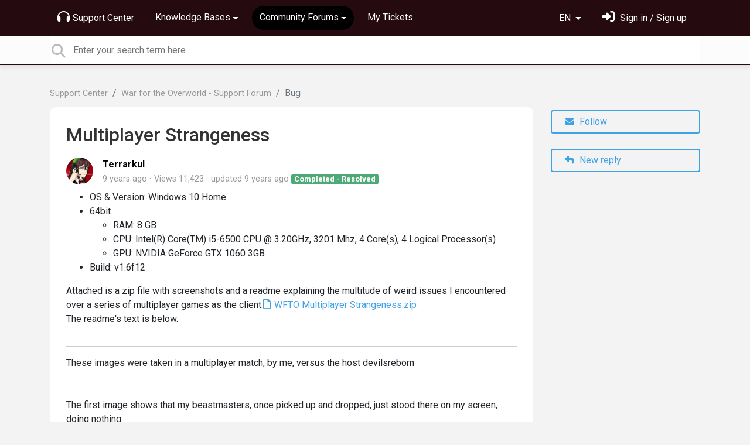

--- FILE ---
content_type: text/html; charset=utf-8
request_url: https://support.brightrockgames.com/communities/1/topics/2132-multiplayer-strangeness
body_size: 8134
content:
<!doctype html>
<html lang="en" dir="ltr" class="view-community page-item " data-view="community" data-page="item" data-forum="1" data-topic="2132" >
    <head>
        
        <meta charset="utf-8">
        <meta http-equiv="X-UA-Compatible" content="IE=edge">
        <link rel="canonical" href="https://support.brightrockgames.com/communities/1/topics/2132-multiplayer-strangeness"/>
        
        
        
        <meta name="viewport" content="width=device-width, initial-scale=1.0" />
        
        <link rel="shortcut icon" href="/s/assets/templates/v2/favicon.ico" />

        
<link href="/s/libs/bootstrap/4.3.1/bootstrap.min.css" rel="preload" as="style" onload="this.onload=null;this.rel='stylesheet'" />
<noscript><link href="/s/libs/bootstrap/4.3.1/bootstrap.min.css" rel="stylesheet" type="text/css" /></noscript>

        
<link href="/s/libs/fontawesome/6.5.2/css/all.min.swap.css" rel="preload" as="style" onload="this.onload=null;this.rel='stylesheet'" />
<noscript><link href="/s/libs/fontawesome/6.5.2/css/all.min.swap.css" rel="stylesheet" type="text/css" /></noscript>


        <link rel="stylesheet" href="/s/compress/css/output.bbf486d64679.css" type="text/css">

        
            <!-- Custom PROD CSS for portal -->
            
<link href="/s/css/portal/18001.1.css?version=1769619593" rel="preload" as="style" onload="this.onload=null;this.rel='stylesheet'" />
<noscript><link href="/s/css/portal/18001.1.css?version=1769619593" rel="stylesheet" type="text/css" /></noscript>

        

        

        <script>
        // GLOBAL VARS ON TOP ONLY
        // will move to global vars later
        var initqueue = [];
        if (typeof __subfolder == 'undefined') var __subfolder='';
        var _ue_globals=[];
        _ue_globals['is_staff'] = false;
        _ue_globals['user_id'] = 'None';
        _ue_globals['lang_code'] = 'en';
        _ue_globals['lang_direction'] = 'ltr';
        _ue_globals['datepicker_lang_code'] = 'en';
        _ue_globals['forum_selected'] = '1';
        _ue_globals['redactor_file_upload'] = true;
        _ue_globals['ue_version'] = 3;
        _ue_globals['max_image_upload_size'] = 5242880;
        _ue_globals['max_file_upload_size'] = 20971520;


        
        

        
        
        var _str_delete_confirmation_ = "Are you sure you want to delete this object?";
        
        function _checkYT(img){
            if(img.naturalHeight <= 90){
                var path = img.src;
                var altpath = path.replace('/maxresdefault.webp','/hqdefault.jpg').replace('/vi_webp/','/vi/');
                if (altpath != path){
                    img.src = altpath;
                }
            }
        }
        </script>

        <!-- Title for the page -->
<title>Multiplayer Strangeness / Brightrock Games</title>

	<meta name="description" content="OS &amp;amp; Version: Windows 10 Home64bitRAM: 8 GBCPU: Intel(R) Core(TM) i5-6500 CPU @ 3.20GHz, 3201 Mhz, 4 Core(s), 4 Logical Processor(s)GPU: NVIDIA GeForce GTX ">


<!-- Fonts -->
<link href="https://fonts.gstatic.com" rel="preconnect">
<link href="https://fonts.googleapis.com/css?family=Roboto:400,500,600,700|Roboto+Condensed:700&display=swap" rel="preload" as="style" onload="this.onload=null;this.rel='stylesheet'"/>
<noscript>
    <link href="https://fonts.googleapis.com/css?family=Roboto:400,500,600,700|Roboto+Condensed:700&display=swap" rel="stylesheet" type="text/css" />
</noscript>

<!-- facebook share https://developers.facebook.com/docs/plugins/share-button/ -->
<meta property="og:url"           content="https://support.brightrockgames.com/communities/1/topics/2132-multiplayer-strangeness" />
<meta property="og:type"          content="website" />
<meta property="og:title"         content="Multiplayer Strangeness / Brightrock Games / Brightrock Games" />
<meta property="og:description"   content="OS &amp;amp; Version: Windows 10 Home64bitRAM: 8 GBCPU: Intel(R) Core(TM) i5-6500 CPU @ 3.20GHz, 3201 Mhz, 4 Core(s), 4 Logical Processor(s)GPU: NVIDIA GeForce GTX " />
<meta property="og:image"         content="" />
        
    
    </head>

    <body class="d-flex flex-column h-100">
        
        
        
        

        <div class="tmpl-layout">
	
	<header class="tmpl-header background-type-color">
	<!-- UE Navbar block -->
	<nav class="tmpl-navigation navbar navbar-expand-lg navbar-dark ue-section-navbar ue-section-navbar-only">
  <div class="container">
    <button class="navbar-toggler" type="button" data-toggle="collapse" data-target="#navbarNavDropdown" aria-controls="navbarNavDropdown" aria-expanded="false" aria-label="Toggle navigation">
      <span class="navbar-toggler-icon"></span>
    </button>
    <div class="collapse navbar-collapse" id="navbarNavDropdown">
      

    <ul class="navbar-nav">
      
          
          <li class="nav-item ue-nav-item-portal">
            
            <a class="nav-link" href="/"><i class="fas fa-headphones"></i>Support Center</a>
            
          </li>
          

      
          
          <li class="nav-item ue-nav-item-knowledgebase dropdown">
            <a class="nav-link dropdown-toggle" href="#" id="navbarDropdownMenuLink" role="button" data-toggle="dropdown" aria-haspopup="true" aria-expanded="false"><i class="fas fa-book"></i>Knowledge Bases</a>
            <div class="dropdown-menu" aria-labelledby="navbarDropdownMenuLink">
              
                <a class="dropdown-item d-flex justify-content-between align-items-center" href="/knowledge-bases/21-galacticare-knowledge-base">
                    <div class="label">Galacticare - Knowledge Base</div>
                    
                        <span class="badge badge-primary badge-pill">8</span>
                    
                </a>

              
                <a class="dropdown-item d-flex justify-content-between align-items-center" href="/knowledge-bases/2-war-for-the-overworld-knowledge-base">
                    <div class="label">War for the Overworld - Knowledge Base</div>
                    
                        <span class="badge badge-primary badge-pill">34</span>
                    
                </a>

              
            </div>
          </li>
          

      
          
          <li class="nav-item ue-nav-item-feedback dropdown active">
            <a class="nav-link dropdown-toggle" href="#" id="navbarDropdownMenuLink" role="button" data-toggle="dropdown" aria-haspopup="true" aria-expanded="false"><i class="fas fa-th-large"></i>Community Forums</a>
            <div class="dropdown-menu" aria-labelledby="navbarDropdownMenuLink">
              
                <a class="dropdown-item d-flex justify-content-between align-items-center" href="/communities/24-galacticare-support-forum">
                    <div class="label">Galacticare - Support Forum</div>
                    
                        <span class="badge badge-primary badge-pill">348</span>
                    
                </a>

              
                <a class="dropdown-item d-flex justify-content-between align-items-center" href="/communities/1-war-for-the-overworld-support-forum">
                    <div class="label">War for the Overworld - Support Forum</div>
                    
                        <span class="badge badge-primary badge-pill">1,973</span>
                    
                </a>

              
            </div>
          </li>
          

      
          
          <li class="nav-item ue-nav-item-helpdesk">
            
            <a class="nav-link" href="/user/tickets"><i class="fas fa-ticket-alt"></i>My Tickets</a>
            
          </li>
          

      
    </ul>


    </div>
    <ul class="navbar-nav ml-auto ue-navbar-right-options">
        

<li class="nav-item dropdown language-selector">
  
    <a class="nav-link dropdown-toggle" data-toggle="dropdown" href="#" role="button" aria-haspopup="true" aria-expanded="false">
        EN
    </a>
    <div class="dropdown-menu">
      
        <a class="dropdown-item" dir="ltr" href="/communities/1/topics/2132-multiplayer-strangeness?lang=en">English (EN)</a>
      
        <a class="dropdown-item" dir="ltr" href="/communities/1/topics/2132-multiplayer-strangeness?lang=ru">Русский (RU)</a>
      
        <a class="dropdown-item" dir="ltr" href="/communities/1/topics/2132-multiplayer-strangeness?lang=es">Español (ES)</a>
      
        <a class="dropdown-item" dir="ltr" href="/communities/1/topics/2132-multiplayer-strangeness?lang=fr">Français (FR)</a>
      
        <a class="dropdown-item" dir="ltr" href="/communities/1/topics/2132-multiplayer-strangeness?lang=de">Deutsch (DE)</a>
      
        <a class="dropdown-item" dir="ltr" href="/communities/1/topics/2132-multiplayer-strangeness?lang=nl">Nederlands (NL)</a>
      
        <a class="dropdown-item" dir="ltr" href="/communities/1/topics/2132-multiplayer-strangeness?lang=is">Íslenska (IS)</a>
      
        <a class="dropdown-item" dir="ltr" href="/communities/1/topics/2132-multiplayer-strangeness?lang=et">Eesti (ET)</a>
      
        <a class="dropdown-item" dir="ltr" href="/communities/1/topics/2132-multiplayer-strangeness?lang=kk">Қазақша (KK)</a>
      
        <a class="dropdown-item" dir="ltr" href="/communities/1/topics/2132-multiplayer-strangeness?lang=pt-br">Português (Brasil) (PT-BR)</a>
      
        <a class="dropdown-item" dir="ltr" href="/communities/1/topics/2132-multiplayer-strangeness?lang=uk">‪Українська‬ (UK)</a>
      
        <a class="dropdown-item" dir="ltr" href="/communities/1/topics/2132-multiplayer-strangeness?lang=cs">Čeština (CS)</a>
      
        <a class="dropdown-item" dir="ltr" href="/communities/1/topics/2132-multiplayer-strangeness?lang=da">Dansk (DA)</a>
      
        <a class="dropdown-item" dir="ltr" href="/communities/1/topics/2132-multiplayer-strangeness?lang=fi">Suomi (FI)</a>
      
        <a class="dropdown-item" dir="ltr" href="/communities/1/topics/2132-multiplayer-strangeness?lang=hu">Magyar (HU)</a>
      
        <a class="dropdown-item" dir="ltr" href="/communities/1/topics/2132-multiplayer-strangeness?lang=it">Italiano (IT)</a>
      
        <a class="dropdown-item" dir="ltr" href="/communities/1/topics/2132-multiplayer-strangeness?lang=ja">日本語 (JA)</a>
      
        <a class="dropdown-item" dir="ltr" href="/communities/1/topics/2132-multiplayer-strangeness?lang=ko">한국어 (KO)</a>
      
        <a class="dropdown-item" dir="ltr" href="/communities/1/topics/2132-multiplayer-strangeness?lang=sv">Svenska (SV)</a>
      
        <a class="dropdown-item" dir="ltr" href="/communities/1/topics/2132-multiplayer-strangeness?lang=tr">Türkçe (TR)</a>
      
        <a class="dropdown-item" dir="ltr" href="/communities/1/topics/2132-multiplayer-strangeness?lang=zh-hans">中文 (ZH-HANS)</a>
      
        <a class="dropdown-item" dir="ltr" href="/communities/1/topics/2132-multiplayer-strangeness?lang=ca">Català (CA)</a>
      
        <a class="dropdown-item" dir="ltr" href="/communities/1/topics/2132-multiplayer-strangeness?lang=pl">Polski (PL)</a>
      
        <a class="dropdown-item" dir="ltr" href="/communities/1/topics/2132-multiplayer-strangeness?lang=lv">Latviešu (LV)</a>
      
        <a class="dropdown-item" dir="ltr" href="/communities/1/topics/2132-multiplayer-strangeness?lang=lt">Lietuvių (LT)</a>
      
        <a class="dropdown-item" dir="ltr" href="/communities/1/topics/2132-multiplayer-strangeness?lang=nb">Norsk (Bokmål) (NB)</a>
      
        <a class="dropdown-item text-right" href="/communities/1/topics/2132-multiplayer-strangeness?lang=he">עברית  (HE)</a>
      
        <a class="dropdown-item" dir="ltr" href="/communities/1/topics/2132-multiplayer-strangeness?lang=ar">العربيّة  (AR)</a>
      
    </div>
</li>


        
<li class="nav-item dropdown user-menu">

    <a class="nav-link" rel="nofollow" href="/user/login?next=/communities/1/topics/2132-multiplayer-strangeness" aria-label="Sign in"><i class="fas fa-sign-in-alt"></i><span class="d-none d-md-inline"> Sign in / Sign up</span></a>

</li>

    </ul>
  </div>
</nav>
	<!-- /UE Navbar block -->

	
		
	

	<div class="tmpl-main-search ue-section-search">
  <div class="container">
    
<div id="ue_search" class="ue-module ue-module-search">
    <form action="/search" class="ue-module-search-form" autocomplete="off" id="ue-module-search-form" method="get">
        <input type="hidden" name="csrfmiddlewaretoken" value="e3uRMV9dIzT3ED5KJOtlZ0kGBItMPBM7ulbYPKuIun6gpIFYWRSKt3tmj96ymoPY">
        <input type="hidden" name="forum_id" value="1"/>
        
        <input placeholder="Enter your search term here" type="text" name="search" class="input-search" value="" autocomplete="off" data-action="ue-search" data-forum-id="1" data-result-limit="10" data-category-id="0">
    	<div class="ue-module-search-results"></div>
    </form>
</div>

  </div>
</div>
</header>
	<div class="ue-page mb-auto pt-4 pb-4">
		<div class="container">
			<div class="tmpl-community-topic">
  <nav aria-label="breadcrumb">
<ol class="breadcrumb">
  
    
    <li class="breadcrumb-item"><a href="/">Support Center</a></li>
    
  
    
    <li class="breadcrumb-item"><a href="/communities/1-war-for-the-overworld-support-forum">War for the Overworld - Support Forum</a></li>
    
  
    
    <li class="breadcrumb-item active" aria-current="page">Bug</li>
    
  
</ol>
</nav>


  <div class="row">
    <div class="col-md-9 col-xs-12">
      <div class="ue-module-panel-lg">
        <article>

          <h1 class="ue-title">Multiplayer Strangeness</h1>
          <div class="ue-item-body">
            <div class="ue-item-details">
              <div class="ue-icon"><img class="avatar" style="height:46px;width:46px;background-color:#FFFFFF;" src="/s/cache/ed/96/ed962f5bf062d265ed9477f190a9ddb4.png" alt="Avatar"/>
</div>
              <div class="ue-info">
                <div class="ue-author-name"><strong><a class="portal-user-link"href="/users/60-terrarkul">Terrarkul</a> </strong></div>
                <ul class="ue-meta-group">
                  <li><time datetime="2017-04-24 02:22:17" title="April 24, 2017 2:22 a.m.">9 years ago</time></li>
                  <li>Views 11,423</li>
                  
                    <li>updated <time datetime="2017-06-15 11:58:39" title="June 15, 2017 11:58 a.m.">9 years ago</time></li>
                  
                  <li><span class="badge badge-secondary ue-badge-status" style="background-color:#4daa77">Completed - Resolved</span></li>
                </ul>
              </div>
            </div>

            <div class="ue-item-content ue-content">
              <ul><li>OS &amp; Version: Windows 10 Home</li><li>64bit<ul><li>RAM: 8 GB</li></ul><ul><li>CPU: Intel(R) Core(TM) i5-6500 CPU @ 3.20GHz, 3201 Mhz, 4 Core(s), 4 Logical Processor(s)</li></ul><ul><li>GPU: NVIDIA GeForce GTX 1060 3GB</li></ul></li><li>Build: v1.6f12</li></ul><p>Attached is a zip file with screenshots and a readme explaining the multitude of weird issues I encountered over a series of multiplayer games as the client.<a class="i_item_file" href="/uploaded/file/18001/1/60/732edac835c254605d8f835a5647f9ab.zip"> WFTO Multiplayer Strangeness.zip<br></a></p><p>The readme's text is below.</p><p></p><hr><p>These images were taken in a multiplayer match, by me, versus the host devilsreborn</p><p><br><br>The first image shows that my beastmasters, once picked up and dropped, just stood there on my screen, doing nothing.</p><p><br><br>The second image is the same, a bunch of glitchy units, but this time devil's.</p><p><br><br>The third image, they are glitchy even when inprisoned.</p><p><br><br>Fourth image, the archive never 'updated' to show its upgrade. Note the cultist in the top right, standing inside the bookshelf.</p><p><br><br>Fifth image, his imps faced the wrong way.</p><p><br><br>Sixth, my archon, even though he was researching (note the glow by the books), never moved from in front of my core; where his egg was spawned.</p><p><br><br>Seventh, after casting the defence-building ritual, I was left with a bunch of unsellable ghost defences. I never got to test whether they actually worked since devil seemed to have lost internet access and I was kicked.</p>
            </div>
        
            
<div class="custom-fields">
  
    <div class="custom-field custom-field-combobox cf_1">
      <div class="custom-field-name">Game Version:</div>
      
          <div class="custom-field-value">Steam Public</div>
      
    </div>
  
    <div class="custom-field custom-field-combobox cf_2">
      <div class="custom-field-name">Platform:</div>
      
          <div class="custom-field-value">Windows</div>
      
    </div>
  
</div>


            <div class="tmpl-tags-in-item ue-item-tags">
  
</div>

            

            

          </div>

        </article>
        

        
      </div>

    </div>

    <div class="col-md-3 col-xs-12">
      <div class="ue-side-panel">
        <aside>
          


          <div class="ue-item-actions">
            
<div data-item-id="2132">
    
      
  

    

    
      <div class="ue-item-action">
        
<button class="btn btn-primary btn-follow" data-toggle="tooltip" data-follow-text="Follow" data-following-text="Following" data-loading-text="<i class='fas fa-sync fa-spin'></i>" data-object-type="topic" data-object-id="2132" data-action="ue-follow-object"><i class="fas fa-envelope"></i> <span>Follow</span></button>

      </div>
    

    

    

    
      <div class="ue-item-action">
        <button class="btn btn-primary ue-btn-new-reply" data-action="ue-reply-new"><i class="fas fa-reply"></i> New reply</button>
      </div>
    
</div>
          </div>
        </aside>
      </div>
    </div>
  </div>

  <div class="tmpl-comments ue-list ue-comments ue-comments-panel">
  
  <div class="row">
    <div class="col-md-9 col-xs-12">
      <div class="ue-module-panel-lg">

      
      <div class="ue-comments-header-placeholder">
          <div class="ue-comments-header">Replies <span class="badge badge-secondary">2</span></div>
          <div>
<ul class="nav nav-pills ue-list-filter">
    
    <li class="nav-item dropdown filter-order">
        <a class="nav-link dropdown-toggle" href="#" id="dropdownMenuButton_order" data-toggle="dropdown" aria-haspopup="true" aria-expanded="false">
            Oldest first
        </a>
        <div class="dropdown-menu" aria-labelledby="dropdownMenuButton_order">
            
                <a class="dropdown-item d-flex justify-content-between align-items-center" href="?comment_filter_order=newest">
                    Newest first
                    <span class="badge badge-primary badge-pill"></span>
                </a>
            
                <a class="dropdown-item d-flex justify-content-between align-items-center active" href="?comment_filter_order=oldest">
                    Oldest first
                    <span class="badge badge-primary badge-pill"></span>
                </a>
            
        </div>
    </li>
    
</ul></div>
      </div>
      

      
        
          <div class="tmpl-comment-item ue-comment" id="comment-10298" data-comment-id="10298" data-user-id="555">
  <div class="ue-avatar"><img class="avatar" style="height:46px;width:46px;background-color:#EC4879;" src="https://cdn.userecho.com/characters/97.png?1" alt="Avatar"/>
</div>
  <div>
    <div class="float-right">
      	<div class="ue-voter ue-voting-comment" data-comment-id="10298">
	
		<a class="ue-vote-btn ue-vote-btn-positive" data-action="vote-comment" data-vote-value="1" href="#" aria-label="+1">
	    	<i class="fas fa-thumbs-up"></i>
	  	</a>
		<div class="ue-votes vote-value" data-action="vote" data-vote-value="0"><span class="vote-value-count">0</span></div>

		
			<a class="ue-vote-btn ue-vote-btn-negative" data-action="vote-comment"  data-vote-value="-1" href="#" aria-label="-1">
	    		<i class="fas fa-thumbs-down"></i>
	  		</a>
		
	
	</div>


    </div>
    <div class="ue-comment-details">
      <strong><a class="portal-user-link"href="/users/555-cian-noonan">anonymous</a> </strong>
      <ul class="ue-meta-group">
        <!-- leave li.ue-meta-data in one line to hide if content is emply! -->
        <li><time datetime="2017-04-25 12:06:48" title="April 25, 2017 12:06 p.m.">9 years ago</time></li>

        
        
        <li></li>
        <li></li>
        <li><span class="badge badge-secondary ue-badge-status" style="background-color:#4daa77">Completed - Next Patch</span></li>
      </ul>
    </div>
    <div class="comment-text ue-content"><p>These kinds of issues should be much less common after an upcoming patch that irons out some networking issues</p></div>
    <div class="ue-comment-actions">
      
<div data-comment-id="10298">
  
 	<a data-action="ue-reply-to" href="#" rel="nofollow"><i class="fas fa-reply"></i><span class="hidden-xs"> Reply</span></a>
  

  

  

  

  <a data-action="ue-show-copy-link" href="/communities/1/topics/2132-multiplayer-strangeness?redirect_to_reply=10298#comment-10298"><i class="fas fa-link"></i><span class="hidden-xs"> Link</span></a>
</div>
    </div>
  </div>
</div>
        
          <div class="tmpl-comment-item ue-comment" id="comment-11035" data-comment-id="11035" data-user-id="555">
  <div class="ue-avatar"><img class="avatar" style="height:46px;width:46px;background-color:#EC4879;" src="https://cdn.userecho.com/characters/97.png?1" alt="Avatar"/>
</div>
  <div>
    <div class="float-right">
      	<div class="ue-voter ue-voting-comment" data-comment-id="11035">
	
		<a class="ue-vote-btn ue-vote-btn-positive" data-action="vote-comment" data-vote-value="1" href="#" aria-label="+1">
	    	<i class="fas fa-thumbs-up"></i>
	  	</a>
		<div class="ue-votes vote-value" data-action="vote" data-vote-value="0"><span class="vote-value-count">0</span></div>

		
			<a class="ue-vote-btn ue-vote-btn-negative" data-action="vote-comment"  data-vote-value="-1" href="#" aria-label="-1">
	    		<i class="fas fa-thumbs-down"></i>
	  		</a>
		
	
	</div>


    </div>
    <div class="ue-comment-details">
      <strong><a class="portal-user-link"href="/users/555-cian-noonan">anonymous</a> </strong>
      <ul class="ue-meta-group">
        <!-- leave li.ue-meta-data in one line to hide if content is emply! -->
        <li><time datetime="2017-06-15 11:58:39" title="June 15, 2017 11:58 a.m.">9 years ago</time></li>

        
        
        <li></li>
        <li></li>
        <li><span class="badge badge-secondary ue-badge-status" style="background-color:#4daa77">Completed - Resolved</span></li>
      </ul>
    </div>
    <div class="comment-text ue-content"></div>
    <div class="ue-comment-actions">
      
<div data-comment-id="11035">
  
 	<a data-action="ue-reply-to" href="#" rel="nofollow"><i class="fas fa-reply"></i><span class="hidden-xs"> Reply</span></a>
  

  

  

  

  <a data-action="ue-show-copy-link" href="/communities/1/topics/2132-multiplayer-strangeness?redirect_to_reply=11035#comment-11035"><i class="fas fa-link"></i><span class="hidden-xs"> Link</span></a>
</div>
    </div>
  </div>
</div>
        
        ﻿
      

      
        
        <div><a class="btn btn-primary btn-sign-in" href="/user/login?next=%2Fcommunities%2F1%2Ftopics%2F2132-multiplayer-strangeness" rel="nofollow"><i class="fas fa-sign-in-alt"></i> <span>Sign in to leave a comment</span></a></div>
      
      </div>
    </div>
  </div>
</div>
</div>
		</div>
	</div>
	<div class="tmpl-footer">
	<!-- ue-section-custom-footer -->
	
		
	
	<!-- /ue-section-custom-footer -->

	<!-- ue-section-footer - DO NOT REMOVE IF YOUR PLAN HAS NO WHITE-LABEL OPTION! -->
	
<footer class="ue-section-footer py-2 footer text-center">
  <div class="container">
    Customer support portal powered by <a href="https://userecho.com?pcode=pwbue_label_brightrockgames&amp;utm_source=pblv5&amp;utm_medium=cportal&amp;utm_campaign=pbue" target="_blank" rel="noopener noreferrer">UserEcho</a>
  </div>
</footer>

	<!-- /ue-section-footer -->
</div>
</div>

        
        <script src="/s/libs/jquery/3.6.0/jquery.min.js"></script>
        
        <script src="/s/libs/popper.js/1.15.0/popper.min.js"></script>
        <script src="/s/libs/bootstrap/4.3.1/bootstrap.min.js"></script>

        <script src="/s/compress/js/output.9899ffc8b2e5.js"></script>

        <script>
            
            Sentry.init({ dsn: 'https://d6e663a43b37aa5393452888c008fea9@sentry.userecho.com/7' });
            Sentry.configureScope(function(scope){
                scope.setUser({"id": "None","username": ""});
                scope.setExtra("project_id", "18001");
            });
        </script>
  
        
          
        

        

        
<script>
$(document).ready(function() {
    


    
});


</script>


        
        <input type="hidden" name="csrfmiddlewaretoken" value="yXKpeibEtNh3afGwrLRx8bSDdyehY6L4Ofrwh7w9fBugVkgKEOgWCe1jVZR3vTOV">

        
        <!-- JSI18N START -->
<script>
'use strict';
{
  const globals = this;
  const django = globals.django || (globals.django = {});

  
  django.pluralidx = function(count) { return (count == 1) ? 0 : 1; };
  

  /* gettext library */

  django.catalog = django.catalog || {};
  

  if (!django.jsi18n_initialized) {
    django.gettext = function(msgid) {
      const value = django.catalog[msgid];
      if (typeof value === 'undefined') {
        return msgid;
      } else {
        return (typeof value === 'string') ? value : value[0];
      }
    };

    django.ngettext = function(singular, plural, count) {
      const value = django.catalog[singular];
      if (typeof value === 'undefined') {
        return (count == 1) ? singular : plural;
      } else {
        return value.constructor === Array ? value[django.pluralidx(count)] : value;
      }
    };

    django.gettext_noop = function(msgid) { return msgid; };

    django.pgettext = function(context, msgid) {
      let value = django.gettext(context + '\x04' + msgid);
      if (value.includes('\x04')) {
        value = msgid;
      }
      return value;
    };

    django.npgettext = function(context, singular, plural, count) {
      let value = django.ngettext(context + '\x04' + singular, context + '\x04' + plural, count);
      if (value.includes('\x04')) {
        value = django.ngettext(singular, plural, count);
      }
      return value;
    };

    django.interpolate = function(fmt, obj, named) {
      if (named) {
        return fmt.replace(/%\(\w+\)s/g, function(match){return String(obj[match.slice(2,-2)])});
      } else {
        return fmt.replace(/%s/g, function(match){return String(obj.shift())});
      }
    };


    /* formatting library */

    django.formats = {
    "DATETIME_FORMAT": "N j, Y, P",
    "DATETIME_INPUT_FORMATS": [
      "%Y-%m-%d %H:%M:%S",
      "%Y-%m-%d %H:%M:%S.%f",
      "%Y-%m-%d %H:%M",
      "%m/%d/%Y %H:%M:%S",
      "%m/%d/%Y %H:%M:%S.%f",
      "%m/%d/%Y %H:%M",
      "%m/%d/%y %H:%M:%S",
      "%m/%d/%y %H:%M:%S.%f",
      "%m/%d/%y %H:%M",
      "%Y-%m-%d"
    ],
    "DATE_FORMAT": "N j, Y",
    "DATE_INPUT_FORMATS": [
      "%Y-%m-%d",
      "%m/%d/%Y",
      "%m/%d/%y",
      "%b %d %Y",
      "%b %d, %Y",
      "%d %b %Y",
      "%d %b, %Y",
      "%B %d %Y",
      "%B %d, %Y",
      "%d %B %Y",
      "%d %B, %Y"
    ],
    "DECIMAL_SEPARATOR": ".",
    "FIRST_DAY_OF_WEEK": 0,
    "MONTH_DAY_FORMAT": "F j",
    "NUMBER_GROUPING": 3,
    "SHORT_DATETIME_FORMAT": "m/d/Y P",
    "SHORT_DATE_FORMAT": "m/d/Y",
    "THOUSAND_SEPARATOR": ",",
    "TIME_FORMAT": "P",
    "TIME_INPUT_FORMATS": [
      "%H:%M:%S",
      "%H:%M:%S.%f",
      "%H:%M"
    ],
    "YEAR_MONTH_FORMAT": "F Y"
  };

    django.get_format = function(format_type) {
      const value = django.formats[format_type];
      if (typeof value === 'undefined') {
        return format_type;
      } else {
        return value;
      }
    };

    /* add to global namespace */
    globals.pluralidx = django.pluralidx;
    globals.gettext = django.gettext;
    globals.ngettext = django.ngettext;
    globals.gettext_noop = django.gettext_noop;
    globals.pgettext = django.pgettext;
    globals.npgettext = django.npgettext;
    globals.interpolate = django.interpolate;
    globals.get_format = django.get_format;

    django.jsi18n_initialized = true;
  }
};

</script>
<!-- JSI18N END -->

        <!-- add chat support to the portal -->

        
        <script>
            $(document).ready(function() {
                try{
                    if (window.location !== window.parent.location){
                        window.parent.postMessage(['ue_widget_loaded',''], '*');
                    }
                } catch (e) {}

                
                if ($.inArray( $("html").attr("data-page"), [ 'topic', 'article', 'ticket', 'item']) != -1){
                    initImageZoom($('.ue-content img'));
                }

                // tmp: will move to the form later
                if ($("html[data-page='new'][data-view='helpdesk']").length > 0){
                    $('textarea#id_description').closest('.form-group').append($("<div class=\"field-actions\"><button class=\"btn btn-file-upload\" onclick=\"$(this).closest('.form-group').find('.redactor-toolbar a[data-re-name=file]')[0].click();return false;\"><i class=\"fas fa-upload\"></i> Upload file</button></div>"));
                }

            });


            

        
        $(document).ready(function(){
            $( "#id_topic_form[data-mode='new']" ).submit(function( event ) {
                try{
                    var user_env_json = getUserEnv();
                    
                    
                    $(this).find('#id_user_env').val(JSON.stringify(user_env_json));
                } catch (e) {}
            })
        });

        </script>



        

  <!-- USERECHO GA4 Google tag (gtag.js) -->
  
  
  <script async src="https://www.googletagmanager.com/gtag/js?id=G-KV4LQFT7ZN&l=dataLayerUE"></script>
  <script>
    window.dataLayerUE = window.dataLayerUE || []
    function ue_gtag_ga4() {
      dataLayerUE.push(arguments)
    }
    ue_gtag_ga4('js', new Date())
    ue_gtag_ga4('config', 'G-KV4LQFT7ZN', {
      ue_server_name: 'eu2',
      ue_project_id: '18001'
    })
  </script>

  <script>
    function uegtagSend(action, params) {
      ue_gtag_ga4('send', action, params)
    }
    function trackEvent(category, action, label) {
      uegtagSend('event', { eventCategory: category, eventAction: action, eventLabel: label })
    }
    function gaTrackSearch(forum_id, search_path, search_text) {
      if (!search_text) return
      uegtagSend('search', search_text.toLowerCase())
    }
    function gaTrackSearchV3(search_text) {
      // uses for ue v3
      if (!search_text) return
      uegtagSend('search', search_text.toLowerCase())
    }
  </script>


        
        
        <div id="confirm_dialog" class="modal fade" tabindex="-1" role="dialog">
  <div class="modal-dialog" role="document">
    <div class="modal-content">
      <div class="modal-header">
        <h5 class="modal-title">Confirm</h5>
        <button type="button" class="close" data-dismiss="modal" aria-label="Close"></button>
      </div>
      <div class="modal-body confirm-dialog-message">
      </div>
      <div class="modal-footer">
        <button type="button" class="btn btn-primary confirm-dialog-btn-yes">Yes</button>
        <button type="button" class="btn confirm-dialog-btn-no" data-dismiss="modal">No</button>
      </div>
    </div>
  </div>
</div>

        
    </body>
</html>


--- FILE ---
content_type: text/css
request_url: https://support.brightrockgames.com/s/css/portal/18001.1.css?version=1769619593
body_size: 5904
content:
html{height:100% !important;overflow:hidden}body{font-size:1rem;font-family:Roboto, sans-serif;background-color:#f3f3f3;overflow-y:auto}h1,h2,h3,h4,h5,h6{font-family:Roboto, sans-serif;line-height:1.2;margin-top:0;margin-bottom:20px;color:#333;font-weight:500}a{color:#3fa2e4}.breadcrumb{padding-left:0;padding-right:0;margin-bottom:0;background-color:transparent}.breadcrumb .breadcrumb-item a{color:#999;font-size:0.9rem}input:focus{outline:none}@media (max-width: 768px){.ue-portal-logo img{max-width:200px;padding-bottom:10px}}.dropdown-menu .level-1{padding-left:2rem}.dropdown-menu .level-2{padding-left:2.5rem}.dropdown-menu .level-3{padding-left:3rem}.ue-meta-group{margin:0;padding:0}.ue-meta-group>li{font-size:0.9em;font-weight:300;display:inline;color:#999}.ue-meta-group>li .portal-user-link{color:#999}.ue-meta-group>li:empty{display:none}.ue-meta-group>li strong{font-weight:bold}.ue-meta-group>li:not(:first-child)::before{content:"\00B7";margin-right:5px;display:inline-block}.ue-meta-group>li .badge{font-size:0.9em;margin-left:-8px}.form-group.has-error .help-block{color:#dc3545}.field-required>label::after{font-weight:bold;content:" *"}.form-group.field-required>label:empty{display:none}.ue-title{font-size:2rem}.avatar{border-radius:50%}.ue-content a[rel="lightbox"]{cursor:pointer;cursor:-webkit-zoom-in;cursor:-moz-zoom-in}.lightbox .lb-dataContainer{position:absolute;left:0;right:3px;top:0;z-index:10001}.portal-user-link{color:#000;color:initial}.portal-user-link:hover{color:#000;color:initial}.full-width{width:100%}#confirm_dialog{z-index:30000}.ue-related-articles .header{font-weight:bold;font-size:1.125rem;padding-bottom:1rem}.ue-related-articles a .article-icon{color:#666}.ue-module{margin-bottom:2.5rem}.ue-module-panel{background-color:#fff;padding:1rem;border-radius:5px;margin-bottom:2rem}.ue-module-panel .panel-link{position:absolute;top:0;bottom:0;left:0;right:0;z-index:5}.ue-module-panel>.ue-list-articles-compact{margin-top:0;margin-bottom:0}.ue-module-panel-lg{background-color:#fff;padding:1.75rem;border-radius:10px}@media (max-width: 768px){.ue-module-panel-lg{margin-bottom:1rem}.ue-side-panel{margin-bottom:1rem}.ue-side-panel .ue-module{background-color:#fff;padding:1.75rem;border-radius:10px;margin-bottom:1rem}}.ue-title-small-light{color:#999;padding-bottom:10px;font-style:italic}@media (min-width: 768px){form.bootstrap-horizontal .form-actions{margin-left:25%}form.bootstrap-horizontal .field-actions{margin-left:26.4%}}@-webkit-keyframes ue-blink{0%{opacity:1}50%{opacity:1}60%{opacity:0.5}70%{opacity:0}80%{opacity:0.5}90%{opacity:1}}@keyframes ue-blink{0%{opacity:1}50%{opacity:1}60%{opacity:0.5}70%{opacity:0}80%{opacity:0.5}90%{opacity:1}}.ue-blink{-webkit-animation:ue-blink 2s linear infinite;animation:ue-blink 2s linear infinite}.ue-color-danger{color:#d9534f}.ue-color-success{color:#49bf67}.ue-color-warning{color:#f0ad4e}.ue-color-default{color:#333}.ue-color-gray{color:#999}.ue-list{list-style:none;padding:0;margin-bottom:1rem}.ue-list>li{margin-bottom:1rem}.ue-list .ue-list-item{display:-webkit-box;display:-ms-flexbox;display:flex;-webkit-box-orient:vertical;-webkit-box-direction:normal;-ms-flex-direction:column;flex-direction:column}.ue-list .ue-list-item .ue-item-header{display:-webkit-box;display:-ms-flexbox;display:flex}.ue-list .ue-list-item .ue-item-content{display:-webkit-box;display:-ms-flexbox;display:flex;margin-top:0.5rem;margin-bottom:0.5rem;-webkit-box-orient:vertical;-webkit-box-direction:normal;-ms-flex-direction:column;flex-direction:column}.ue-list .ue-list-item .ue-item-actions{display:-webkit-box;display:-ms-flexbox;display:flex;-webkit-box-align:center;-ms-flex-align:center;align-items:center;border-top:solid 1px white;color:#666}.ue-list .ue-list-item .ue-item-actions a{color:#666}.ue-list .ue-list-item .ue-item-actions a.active{color:#250a10}.ue-list .ue-list-item .ue-item-actions .btn{color:#666}.ue-list .ue-list-item .ue-item-actions .btn.active{color:#250a10}.ue-list .ue-list-item .ue-item-actions .ue-align-right{margin-left:auto}.ue-list .ue-list-item .ue-list-category{font-weight:500}.ue-list .ue-list-item .ue-list-icon{width:48px;margin-top:6px;-ms-flex-negative:0;flex-shrink:0}.ue-list .ue-list-item .ue-list-icon:empty{display:none}.ue-list .ue-list-item .ue-list-icon img{width:40px;height:40px;border-radius:20px}.ue-list .ue-list-item .ue-list-icon i{font-size:32px !important;line-height:32px;color:#3e3e3e}.ue-list .ue-list-item .ue-item-right{margin-left:auto}.ue-list .ue-list-item .ue-item-right .badge{padding:10px;border-radius:18px}.ue-list .ue-list-item .ue-list-info{display:-webkit-box;display:-ms-flexbox;display:flex;-webkit-box-orient:vertical;-webkit-box-direction:normal;-ms-flex-direction:column;flex-direction:column;-webkit-box-align:start;-ms-flex-align:start;align-items:flex-start}.ue-list .ue-list-item .ue-list-info .ue-list-title{color:#3fa2e4;display:block;font-size:18px}.ue-list .ue-list-item .ue-list-info .ue-list-title::first-letter{text-transform:uppercase}.ue-list .ue-list-item .ue-list-info .ue-list-title img{margin-top:-4px}.ue-list-filter{margin-left:-15px;margin-right:-15px;display:-webkit-box;display:-ms-flexbox;display:flex}.ue-list-filter .filter-order{margin-left:auto}.ue-list-filter .nav-link{color:gray;border:2px solid transparent;padding:6px 12px;margin-bottom:0.5rem;border-radius:0.25rem}.ue-list-filter .show .nav-link{border:2px solid #3fa2e4;color:#3fa2e4;background:none}.ue-list-filter .dropdown-toggle::after{vertical-align:0.1em}.ue-list-filter .nav-item.active{background-color:#3e3e3e}.ue-list-filter .dropdown-menu{background-color:#fff}.ue-list-filter .dropdown-menu .badge-primary{margin-left:10px;background-color:#4d1521;color:#fff}.ue-list-filter .dropdown-item:hover,.ue-list-filter .dropdown-item.active{background-color:#250a10;color:#fff}.ue-list-filter .dropdown-item:hover .badge-primary,.ue-list-filter .dropdown-item.active .badge-primary{background-color:#000}.ue-comments .ue-comment{padding:10px 0;border-bottom:1px solid #ddd;overflow:hidden}.ue-comments .ue-votes{margin-left:auto;-ms-flex-item-align:center;align-self:center;margin-right:1rem}.ue-comments .ue-votes .badge{padding:10px;border-radius:18px}.ue-list-articles-compact{margin-bottom:1rem;margin-top:1rem}.ue-list-articles-compact>li{margin-bottom:0.125rem}.ue-list-articles-compact .ue-more-items-link{margin-top:1rem}.ue-list-articles-compact .ue-more-items-link span{font-weight:bold}.ue-list-articles-compact .ue-more-items-link a{color:#999}.ue-list-articles-compact .ue-list-category .ue-list-icon{width:20px;margin-top:0}.ue-list-articles-compact .ue-list-category .ue-list-icon i{font-size:16px !important;line-height:16px}.ue-list-articles-compact .ue-list-category .ue-list-info .ue-list-title{font-size:16px;font-weight:500}.ue-list-compact>li{margin-bottom:0.5rem}.pagination .page-item.active .page-link{color:#fff;background-color:#3e3e3e;border-color:#646464}.pagination .page-link,.pagination a.page-link{color:#181818;border-color:#646464}.pagination .page-separator{position:relative;display:block;padding:0.5rem 0.75rem;margin-left:-1px;line-height:1.25;color:#007bff;background-color:#fff;border:1px solid #dee2e6}.tmpl-community-topic .ue-item-details,.tmpl-knowledgebase-article .ue-item-details,.tmpl-helpdesk-ticket .ue-item-details,.tmpl-blog-article .ue-item-details{display:-webkit-box;display:-ms-flexbox;display:flex;margin-bottom:0}.tmpl-community-topic .ue-item-content,.tmpl-knowledgebase-article .ue-item-content,.tmpl-helpdesk-ticket .ue-item-content,.tmpl-blog-article .ue-item-content{margin-top:0.5rem;margin-bottom:0.5rem}.tmpl-community-topic .ue-icon,.tmpl-knowledgebase-article .ue-icon,.tmpl-helpdesk-ticket .ue-icon,.tmpl-blog-article .ue-icon{margin-right:1rem}.ue-comments-filter .ue-comments-header{font-size:2rem}.ue-voter{display:-webkit-box;display:-ms-flexbox;display:flex}.ue-voter div.ue-votes{margin-left:5px;margin-right:5px}.ue-item-actions{-webkit-box-orient:vertical;-webkit-box-direction:normal;-ms-flex-direction:column;flex-direction:column;display:-webkit-box;display:-ms-flexbox;display:flex;-ms-flex-wrap:wrap;flex-wrap:wrap}.ue-item-actions .ue-item-action{font-size:18px;padding-top:5px;padding-bottom:5px;margin-right:0;margin-bottom:1rem}.ue-item-actions .ue-item-action .btn{white-space:nowrap;width:100%}@media (min-width: 768px){.ue-comments{margin-right:285px;margin-top:2rem}.ue-comments.ue-comments-panel{margin-right:0}.ue-comments-pinned{margin-right:auto}.tmpl-community-topic .ue-item-actions .btn,.tmpl-knowledgebase-article .ue-item-actions .btn,.tmpl-helpdesk-ticket .ue-item-actions .btn,.tmpl-blog-article .ue-item-actions .btn{width:100%;text-align:left}.tmpl-community-topic .ue-item-actions .btn i,.tmpl-knowledgebase-article .ue-item-actions .btn i,.tmpl-helpdesk-ticket .ue-item-actions .btn i,.tmpl-blog-article .ue-item-actions .btn i{margin-right:5px}.tmpl-community-topic .ue-item-actions .ue-share,.tmpl-knowledgebase-article .ue-item-actions .ue-share,.tmpl-helpdesk-ticket .ue-item-actions .ue-share,.tmpl-blog-article .ue-item-actions .ue-share{font-size:2rem}.tmpl-community-topic .ue-item-actions .ue-align-right,.tmpl-knowledgebase-article .ue-item-actions .ue-align-right,.tmpl-helpdesk-ticket .ue-item-actions .ue-align-right,.tmpl-blog-article .ue-item-actions .ue-align-right{margin-left:0 !important}}.ue-quote{background-color:#646464;padding:0.8em;border-radius:5px;margin-top:5px;margin-bottom:10px}.ue-quote .ue-quote-notice{font-size:0.9em}.ue-comment .ue-avatar{float:left;margin-right:10px;margin-top:3px;overflow:hidden}.ue-comment .ue-comment-actions{text-align:right}.ue-comment .ue-comment-actions a{color:#ccc;margin-left:10px}.ue-comment .ue-comment-actions a:hover{color:#777;text-decoration:none}.ue-comment .ue-comment-details{min-height:54px}.ue-voting-topic.voting-view-block{border:1px solid #ccc;border-radius:5px;text-align:center;width:100px}.ue-voting-topic.voting-view-block .vote-value{font-size:24px;font-weight:bold;cursor:pointer}.ue-voting-topic.voting-view-block .vote-label{border-bottom:1px solid #ccc}.ue-voting-topic.voting-view-block .vote-negative,.ue-voting-topic.voting-view-block .vote-positive{width:50%;display:inline;padding-left:2px;padding-right:2px;cursor:pointer}.ue-voting-topic.voting-view-block .dropdown-toggle::after,.ue-voting-topic.voting-view-block .vote-negative-count,.ue-voting-topic.voting-view-block .vote-positive-count{display:none}.ue-voting-topic.voting-view-block.voting-type-positive .vote-positive{width:100%}.ue-voting-topic.voting-view-block.voting-type-positive .vote-positive .vote-positive-count{display:none}.ue-voting-topic.voting-view-block .vote-negative{border-left:1px solid #ccc}.ue-voting-topic.voting-view-block.user-vote-positive{background-color:green}.ue-voting-topic.voting-view-block.user-vote-negative{background-color:red}.ue-item-header .voting-view-v2{font-size:1.75em}.ue-share-panel{font-size:1.125rem;display:none}.ue-share-panel a{color:#6c757d}.ue-share-panel a:hover.ue-share-facebook{color:#3c5a99}.ue-share-panel a:hover.ue-share-twitter{color:#00acee}.ue-share-panel a:hover.ue-share-linkedin{color:#0077b5}.ue-share-panel a:hover.ue-print{color:#6c757d}.btn-follow.active{color:#fff !important;background-color:#28a745;border-color:#28a745}.ue-voting-topic.voting-view-v3{border-radius:1em;padding:4px 6px;border:solid 2px #6c757d;font-size:25px;margin-bottom:0.5rem}.ue-voting-topic.voting-view-v3 .vote-value{font-family:"Roboto Condensed", Roboto, sans-serif;margin:auto;display:inline-block;font-size:100%;font-weight:700;line-height:1;text-align:center;white-space:nowrap;vertical-align:baseline;border-radius:0.25rem}.ue-voting-topic.voting-view-v3 .ue-vote-btn-negative,.ue-voting-topic.voting-view-v3 .ue-vote-btn-positive{color:#6c757d;margin:5px}.ue-voting-topic.voting-view-v3 .ue-vote-btn-positive:hover{color:#28a745}.ue-voting-topic.voting-view-v3 .ue-vote-btn-negative:hover{color:#dc3545}.ue-voting-topic.voting-view-v3.ue-item-vote-positive{border-color:#28a745}.ue-voting-topic.voting-view-v3.ue-item-vote-negative{border-color:#dc3545}.ue-voting-topic.voting-view-v3.ue-user-vote-positive .ue-vote-btn-positive{color:#28a745}.ue-voting-topic.voting-view-v3.ue-user-vote-negative .ue-vote-btn-negative{color:#dc3545}.ue-poll .ue-poll-variant{padding-bottom:1em}.ue-poll .ue-poll-variant .vote-value{font-weight:700}.ue-poll .ue-poll-variant .vote-value-percent{font-weight:700;font-size:0.75em;color:#999;min-width:30px;display:inline-block}.ue-poll .ue-poll-variant .ue-vote-btn{color:#6c757d;margin:5px}.ue-poll .ue-poll-variant .ue-vote-btn:hover{color:#28a745}.ue-poll .ue-poll-variant.ue-user-vote .ue-vote-btn{color:#28a745}.ue-poll .ue-poll-variant .progress{height:3px}.ue-poll .ue-poll-variant .progress .progress-bar{background-color:#250a10}.tmpl-community-topic .ue-poll .poll-title,.tmpl-knowledgebase-article .ue-poll .poll-title,.tmpl-blog-article .ue-poll .poll-title{display:none}.container .panel-container .container{padding-left:0;padding-right:0}.ue-comments .ue-comments-header-placeholder{display:-webkit-box;display:-ms-flexbox;display:flex;-webkit-box-align:center;-ms-flex-align:center;align-items:center;-webkit-box-pack:justify;-ms-flex-pack:justify;justify-content:space-between}.ue-comments .ue-comments-header-placeholder .ue-comments-header{font-size:1.5rem;font-weight:500;display:-webkit-box;display:-ms-flexbox;display:flex;-webkit-box-align:center;-ms-flex-align:center;align-items:center}.ue-comments .ue-comments-header-placeholder .ue-comments-header .badge{margin-left:0.5rem;border-radius:20px}.ue-comments-pinned .ue-comment-actions,.ue-comments-pinned .ue-avatar,.ue-comments-pinned .ue-voter{display:none}.ue-comments-pinned .ue-comments-header-placeholder .ue-comments-header{display:inline-block}.ue-comments-pinned .ue-comment-details{min-height:auto}.ue-comments-pinned .ue-comment-details ul{display:inline-block}.ue-comment[data-user-id="0"]{opacity:0.5}.ue-comment[data-user-id="0"]:hover{opacity:1;opacity:initial}.ue-comment[data-user-id="0"] .ue-avatar{margin-top:-2px;margin-right:5px}.ue-comment[data-user-id="0"] .ue-avatar .avatar{max-width:24px;max-height:24px}.ue-comment[data-user-id="0"] .ue-comment-details{min-height:0}.ue-comment[data-user-id="0"] .ue-comment-details .ue-meta-group{display:inline-block}.badge-agent-identification{color:#fff;background-color:#6c757d}.ue-meta-group>li .badge-agent-identification{margin-left:auto}.btn{background:none;padding:6px 22px;border-radius:0.25rem}.btn-primary{border:2px solid #3fa2e4;color:#3fa2e4}.btn-success{border:2px solid #47b360;color:#47b360}.btn-danger{border:2px solid #dc3545;color:#dc3545}.btn-warning{border:2px solid #ffc107;color:#ffc107}.btn-primary.active,.btn-primary:focus,.btn-primary:hover,.open>.dropdown-toggle.btn-primary{color:white;border-color:#3fa2e4;background-color:#3fa2e4}.btn-primary:not(:disabled):not(.disabled).active,.btn-primary.active{border-color:#3fa2e4;background-color:#3fa2e4;color:white;-webkit-box-shadow:none;box-shadow:none}.btn-file-upload.active,.btn-file-upload:focus,.btn-file-upload:hover,.btn-file-upload{margin-top:5px;color:white;border-color:#3fa2e4;background-color:#3fa2e4;font-size:0.875rem;line-height:1}.input-group-append .btn{border-width:1px}.ue-section-main-text{position:relative;color:#fff}.ue-section-main-text::before{content:"";position:absolute;background-repeat:repeat-x;background-image:-webkit-gradient(linear, left top, left bottom, from(#000), to(#250a10));background-image:linear-gradient(#000, #250a10);left:0;right:0;top:-69px;bottom:0;z-index:-1}.ue-section-main-text h2{font-size:3rem;font-weight:600;text-align:center;color:#fff;text-shadow:0 1px 1px #333;margin-bottom:0;line-height:44px}.ue-section-main-text p{font-size:16px;font-weight:400;text-align:center;padding-top:20px;margin-bottom:10px}.ue-section-navbar{background-color:#000}@media (min-width: 992px){.ue-section-navbar{background-color:transparent;padding:0 1rem}.ue-section-navbar .dropdown-menu{-webkit-transition:all 0.5s;transition:all 0.5s;-webkit-box-shadow:0 8px 24px rgba(0,0,0,0.13);box-shadow:0 8px 24px rgba(0,0,0,0.13);background-color:#000}}.ue-section-navbar .ue-navbar-right-options{-webkit-box-orient:horizontal;-webkit-box-direction:normal;-ms-flex-direction:row;flex-direction:row;-webkit-box-align:center;-ms-flex-align:center;align-items:center}.ue-section-navbar .ue-navbar-right-options .dropdown-menu{position:absolute}.ue-section-navbar a{color:#fff !important}.ue-section-navbar a i{font-size:21px;margin-right:5px;color:#fff}.ue-section-navbar .navbar-nav .nav-link{padding-right:0.5rem;padding-left:0.5rem}.ue-section-navbar .dropdown-toggle::after{vertical-align:0.1em}.ue-section-navbar .nav-item.active{background-color:#000}.ue-section-navbar .dropdown-menu{background-color:#000}.ue-section-navbar .dropdown-menu .badge-primary{margin-left:10px;background-color:#4d1521;color:#fff}.ue-section-navbar .dropdown-item:hover,.ue-section-navbar .dropdown-item.active{background-color:#250a10;color:#fff}.ue-section-navbar .dropdown-item:hover .badge-primary,.ue-section-navbar .dropdown-item.active .badge-primary{background-color:#000}.ue-section-navbar .nav-item{padding-top:0;padding-bottom:0;border-radius:32px;padding-left:5px;padding-right:5px;margin-top:10px;margin-right:10px}.ue-section-navbar .nav-item.user-selector{padding-top:0;padding-bottom:0}.ue-section-navbar .nav-item .nav-link{white-space:nowrap}.ue-section-navbar .nav-item:hover{background-color:#000}.ue-section-navbar .ue-nav-item-knowledgebase i.fas,.ue-section-navbar .ue-nav-item-feedback i.fas,.ue-section-navbar .ue-nav-item-helpdesk i.fas{display:none}.ue-section-navbar.ue-section-navbar-only{background-image:-webkit-gradient(linear, left top, left bottom, from(#000), to(#250a10));background-image:linear-gradient(#000, #250a10);padding-bottom:10px}.dropdown-item:focus,.dropdown-item:hover{background-color:inherit}header.background-type-color .ue-section-navbar.ue-section-navbar-only,header.background-type-color .ue-section-main-text::before{background:#250a10}header.background-type-image .ue-section-navbar.ue-section-navbar-only,header.background-type-image .ue-section-main-text::before{background-image:url("");background-position:top center;background-size:cover}.ue-section-search{border-radius:0;background-color:#fcfcfc;padding:0;margin:0;border-bottom:2px solid #250a10;-webkit-box-shadow:0 5px 5px rgba(100,100,100,0.1);box-shadow:0 5px 5px rgba(100,100,100,0.1);position:relative}.ue-section-search i{font-size:1.5rem;color:#bbb;line-height:normal !important;line-height:initial !important}.ue-section-search .ue-module-search{margin-bottom:0;-webkit-box-flex:0;-ms-flex:0;flex:0;-webkit-box-orient:horizontal;-webkit-box-direction:normal;-ms-flex-direction:row;flex-direction:row;display:-webkit-box;display:-ms-flexbox;display:flex;-webkit-box-align:center;-ms-flex-align:center;align-items:center}.ue-section-search .ue-module-search form{width:100%;z-index:20}.ue-section-search .input-search{height:3rem;border:0;width:100%;padding-left:40px}.ue-section-search .ue-search-icon{position:absolute;margin-top:13px}.ue-section-search .pointer{cursor:pointer}.ue-section-search form{display:table;position:relative}@media (max-width: 768px){.search-results-actions{display:block}}.search-results-actions .btn{margin-bottom:1rem}.ue-module-search-results{z-index:150;display:none;min-width:100%;margin-top:2px;position:absolute;background-color:white;padding:0.5rem;border:2px solid #000;border-top:1px solid #e8e8e8;border-bottom-left-radius:0.5rem;border-bottom-right-radius:0.5rem;padding-top:0;-webkit-box-shadow:0 5px 5px rgba(100,100,100,0.1);box-shadow:0 5px 5px rgba(100,100,100,0.1)}.ue-module-search-results .ue-item-topic .ue-item-title a{margin-left:-4px}.ue-module-search-results .search-header{margin-top:1rem;font-size:1.2rem;text-align:left}.ue-module-search-results .search-divider{background-color:#f3f3f3;margin-left:-0.5rem;padding-left:0.5rem;margin-right:-0.5rem;padding-right:0.5rem;padding-bottom:0.5rem;padding-top:0.5rem;text-align:left;color:gray;font-size:12px}.ue-module-search{position:relative}.ue-section-infoblock{background-color:dimgray;color:gray}.ue-section-infoblock img{max-width:169px}.ue-section-infoblock .ue-chat-agents-offline{cursor:default}.ue-section-infoblock .ue-chat-agents-offline h3:hover{color:#333}.ue-section-infoblock h3{margin-top:10px;font-size:25px}.ue-section-infoblock h3:hover{color:#3fa2e4}.ue-section-infoblock .ue-section-infoblock-presenter{padding:20px;display:-webkit-box;display:-ms-flexbox;display:flex;-webkit-box-orient:vertical;-webkit-box-direction:normal;-ms-flex-direction:column;flex-direction:column;-webkit-box-align:center;-ms-flex-align:center;align-items:center}.ue-section-infoblock .ue-section-infoblock-presenter .ue-center-image-inside-container{margin:auto}.ue-section-infoblock .ue-section-infoblock-presenter a:hover{text-decoration:none}.ue-section-infoblock .ue-section-infoblock-presenter a:hover h3{text-decoration:underline;color:#0056b3}.ue-section-footer{background-color:#646464;color:#999}html.view-widget .container{max-width:100%}html.view-widget body{background-color:rgba(91,91,91,0.61961);overflow:auto}html.view-widget body .ue-module-search-results{min-width:100%}html.view-widget body .ue-section-footer{background-color:rgba(0,0,0,0.03);margin-top:1rem}html.view-widget body .ue-close-widget{float:right;border:none;color:#cecece;font-size:20px;margin-right:-5px;margin-top:-5px;cursor:pointer}html.view-widget body .ue-section-header{margin-bottom:1rem;margin-top:1rem}html.view-widget body .ue-section-header h3{margin-bottom:0.5rem}html.view-widget body .ue-section-search{border-top:2px solid #250a10}html.view-widget body .ue-section-dashboard .ue-presenter{margin-top:0}html.view-widget body .ue-section-dashboard .card-header{padding-left:15px;padding-right:15px;margin-left:-15px;margin-right:-15px}html.view-widget body .ue-section-dashboard .card-header .btn-new-topic{margin-left:1em}html.view-widget body .col-md-6{-webkit-box-flex:0;-ms-flex:0 0 100%;flex:0 0 100%;max-width:100%}html.view-widget body .ue-page{max-width:1024px;border-radius:0.5rem;margin:50px auto;position:relative;background-color:#f3f3f3}html.view-widget body .ue-page .ue-list{margin-top:1rem}html.view-widget body .ue-page form>.ue-list{margin-top:0}html.view-widget body .ue-page>div{overflow:hidden;border-radius:7px}.div-new-ticket-label{padding:9px 15px}.div-new-ticket-label .btn-new-ticket{margin-left:1em}html.view-widget.widget-mode-embedded .ue-page{margin:0 auto}.tmpl-portal-home .ue-portal-logo{width:8rem;-ms-flex-negative:0;flex-shrink:0;margin-right:1em}.tmpl-portal-home .container{margin-top:0}.tmpl-portal-home .first-column{border-right:2px solid #575757}.tmpl-portal-home .col-6{padding:0}.tmpl-portal-home .ue-portal-header h5{font-size:30px}.tmpl-portal-home .ue-presenter{margin-top:0;margin-bottom:1rem}.tmpl-portal-home .ue-presenter .card-title{font-size:30px}.tmpl-portal-home .ue-presenter .card-text{text-align:justify}.tmpl-portal-home .ue-presenter .card-header{background-color:transparent;font-size:24px;font-weight:300;border-bottom:0}.tmpl-portal-home .ue-presenter .list-group-item{background-color:transparent}.tmpl-portal-home .ue-presenter .list-group-item:hover{cursor:pointer;background-color:#f6f8f9}.tmpl-portal-home .ue-presenter .list-group-item:last-child{border-bottom:1px solid rgba(0,0,0,0.125)}html.page-new .redactor-toolbar{z-index:19}.tmpl-layout{flex:1;display:flex;flex-direction:column}.tmpl-leaderboard .agent-list{margin-bottom:2em}.tmpl-leaderboard .agent-item{display:-webkit-box;display:-ms-flexbox;display:flex;-webkit-box-orient:vertical;-webkit-box-direction:normal;-ms-flex-direction:column;flex-direction:column;-webkit-box-align:center;-ms-flex-align:center;align-items:center;margin:1em}.tmpl-leaderboard .agent-name{text-align:center;margin-top:1em}.tmpl-leaderboard .agent-name a{font-weight:bold;overflow:hidden;text-overflow:ellipsis;white-space:nowrap}.tmpl-leaderboard .agent-title{text-align:center;color:#999;display:block;font-size:12px;line-height:16px;max-height:64px;overflow:hidden;text-overflow:ellipsis}.user-list{display:-webkit-box;display:-ms-flexbox;display:flex;-webkit-box-orient:vertical;-webkit-box-direction:normal;-ms-flex-direction:column;flex-direction:column}.user-item{display:-webkit-box;display:-ms-flexbox;display:flex;-webkit-box-orient:horizontal;-webkit-box-direction:normal;-ms-flex-direction:row;flex-direction:row;margin-bottom:1em}.user-item .user-avatar .avatar{margin-right:0.5em}.user-item .user-name a{font-weight:bold;overflow:hidden;text-overflow:ellipsis;white-space:nowrap}.user-item .user-rating{color:#7a7a7a;font-weight:bold}.custom-fields .custom-field{padding-top:10px}.custom-fields .custom-field .custom-field-name{font-weight:bold}.custom-fields .custom-field.custom-field-text .custom-field-value pre{white-space:pre-wrap;font-family:Verdana, sans-serif}.tmpl-public-user-page .user-detail{font-size:1.2rem;font-weight:bold}.tmpl-public-user-page .user-detail span{color:#7a7a7a;font-size:1rem}.tmpl-public-user-page .user-detail small{color:#7a7a7a}.tmpl-public-user-page .custom-fields{margin-top:10px;border-top:1px solid gray}.tmpl-public-user-page .custom-fields .custom-field-name{color:#7a7a7a}.list-group-item{background-color:#fff;border-color:#3e3e3e;color:#333}.list-group-item:hover,.list-group-item.active{background-color:#250a10;border-color:#3e3e3e;color:#fff}.ue-module-header{display:-webkit-box;display:-ms-flexbox;display:flex;margin-bottom:1.25rem;-ms-flex-wrap:wrap;flex-wrap:wrap;overflow:hidden}.ue-module-header h1{font-size:2rem;-webkit-box-flex:1;-ms-flex-positive:1;flex-grow:1;margin-bottom:0}.ue-module-header h2{font-size:1.5rem}.ue-module-header h1>a:not(.btn):first-child,.ue-module-header h2>a:not(.btn):first-child{color:#333;text-decoration:none}.ue-module-header p{color:#999}.ue-module-header .btn{-ms-flex-negative:0;flex-shrink:0;height:40px;margin-left:0.5rem}.ue-module-header .all-items{font-size:60%;margin-top:1rem}.ue-module-header .all-items span{font-weight:bold}.ue-module-header .all-items a{color:#999}@media (max-width: 768px){.ue-module-header{display:-webkit-box;display:-ms-flexbox;display:flex;-webkit-box-orient:vertical;-webkit-box-direction:normal;-ms-flex-direction:column;flex-direction:column}.ue-module-header .btn{margin-left:0;margin-top:0.5rem;margin-bottom:0.5rem}}.ue-module-categories ul{padding-left:0}.ue-module-categories .card-columns{-webkit-column-count:2;-moz-column-count:2;column-count:2;padding-left:0}.ue-module-categories .category-title{margin-bottom:0.5rem}.ue-module-categories .category-title .cat-logo{margin-right:0.5rem}.ue-module-categories .category{display:inline-block;width:100%}.ue-module-categories .category .category-title{display:-webkit-box;display:-ms-flexbox;display:flex;-webkit-box-align:center;-ms-flex-align:center;align-items:center;font-size:1rem}.ue-module-categories .category .category-title .badge-pill{color:white;background-color:#3e3e3e;border-radius:15px;margin-left:1rem}.ue-module-categories .category .category-title a{text-decoration:none;color:#333;display:block;font-weight:500}.ue-module-categories .category-presenter-2{position:relative;display:inline-block;width:100%}.ue-module-categories .category-presenter-2>div{display:-webkit-box;display:-ms-flexbox;display:flex;-webkit-box-align:center;-ms-flex-align:center;align-items:center;font-size:1rem;margin-bottom:5px;line-height:1.25rem}.ue-module-categories .category-presenter-2>div .category-name a,.ue-module-categories .category-presenter-2>div .subcategory-list a{text-decoration:none;color:#333;display:block;font-weight:500}.ue-module-categories .category-presenter-2 .cat-logo{margin-right:0.5rem;-ms-flex-negative:0;flex-shrink:0;-ms-flex-item-align:start;align-self:flex-start}.ue-module-categories .category-presenter-2 .ue-category-details{display:-webkit-box;display:-ms-flexbox;display:flex;-webkit-box-orient:vertical;-webkit-box-direction:normal;-ms-flex-direction:column;flex-direction:column;-webkit-box-flex:1;-ms-flex-positive:1;flex-grow:1}.ue-module-categories .category-presenter-2 .ue-category-details .category-name{display:-webkit-box;display:-ms-flexbox;display:flex;-webkit-box-orient:horizontal;-webkit-box-direction:normal;-ms-flex-direction:row;flex-direction:row;margin-bottom:0.25rem;font-size:1.25rem;line-height:1.25rem;-webkit-box-pack:justify;-ms-flex-pack:justify;justify-content:space-between}.ue-module-categories .category-presenter-2 .ue-category-details .category-name .badge-pill{color:white;border-radius:15px;margin-left:1rem;background-color:#646464;height:1.35rem}.ue-module-categories .category-presenter-2 .last-updated{font-weight:400;font-size:0.9rem;color:gray;z-index:10}.ue-module-categories .category-presenter-2 .last-updated a{color:#3fa2e4 !important;font-weight:400 !important;display:inline;display:initial}.ue-module-categories .category-presenter-2 .category-description{font-size:1rem;color:#999;font-weight:400;text-align:justify;margin-bottom:0.25rem}.ue-module-categories .category-presenter-2 .subcategory-list{display:-webkit-box;display:-ms-flexbox;display:flex;-ms-flex-wrap:wrap;flex-wrap:wrap}.ue-module-categories .category-presenter-2 .subcategory-list .subcategory-name{font-size:1rem;margin-right:1rem;margin-bottom:0.35rem;-ms-flex-negative:0;flex-shrink:0;-webkit-box-orient:horizontal;-webkit-box-direction:normal;-ms-flex-direction:row;flex-direction:row;display:-webkit-box;display:-ms-flexbox;display:flex;z-index:10}.ue-module-categories .category-presenter-2 .subcategory-list .subcategory-name a{color:gray}.ue-module-categories .category-presenter-2 .subcategory-list .subcategory-name i{font-size:0.6rem;color:#250a10;float:left;margin-top:0.35rem;margin-right:0.2rem}.ue-module-categories .ue-list-categories{margin-bottom:1rem}.ue-module-categories .ue-list-categories>li{margin-bottom:0.125rem}.ue-module-categories .ue-list-categories .ue-list-category .ue-list-icon{width:20px;margin-top:0}.ue-module-categories .ue-list-categories .ue-list-category .ue-list-icon i{font-size:16px !important;line-height:16px}.ue-module-categories .ue-list-categories .ue-list-category .ue-list-info .ue-list-title{font-size:16px;font-weight:500}@media (max-width: 768px){.ue-module-categories .card-columns{-webkit-column-count:1;-moz-column-count:1;column-count:1}}.ue-module-categories-all .category .category-title{margin-bottom:0.2rem}.ue-module-categories-all .category .category-title a{color:gray;font-weight:normal;font-weight:initial}.ue-module-categories-all .category .category-title.level-1{padding-left:10px}.ue-module-categories-all .category .category-title.level-2{padding-left:20px}.ue-module-categories-all .category .category-title.level-3{padding-left:30px}.ue-module-categories-all .category .category-title.active{color:#333;font-weight:bold}.ue-item .ue-item-header{display:-webkit-box;display:-ms-flexbox;display:flex;margin-bottom:0}.ue-item .ue-item-header .ue-item-icon{margin-top:0.5rem;-ms-flex-negative:0;flex-shrink:0;margin-right:0.5rem}.ue-item .ue-item-header .ue-item-icon img{margin-top:-4px;border-radius:23px}.ue-item .ue-item-header .ue-item-info{-webkit-box-flex:1;-ms-flex-positive:1;flex-grow:1;margin-top:5px}.ue-item .ue-item-header .ue-item-title{font-size:18px}.ue-item .ue-item-header .ue-item-title .ue-badge-status{float:right;margin-left:5px;margin-top:3px}.ue-item .ue-item-header .ue-item-title .ue-voter{margin-left:5px;margin-top:3px}.ue-item .ue-item-header .ue-item-right{margin-left:auto;font-size:16px}.ue-list-compact .ue-item .ue-item-header .ue-item-icon,.ue-list-articles-compact .ue-item .ue-item-header .ue-item-icon{margin-top:0;margin-right:0.2rem}.ue-list-compact .ue-item .ue-item-header .ue-item-icon i,.ue-list-articles-compact .ue-item .ue-item-header .ue-item-icon i{font-size:1rem !important}.ue-list-compact .ue-item .ue-item-header .ue-item-icon img,.ue-list-articles-compact .ue-item .ue-item-header .ue-item-icon img{display:none;width:1rem !important;height:1rem !important}.ue-list-compact .ue-item .ue-item-header .ue-item-title,.ue-list-articles-compact .ue-item .ue-item-header .ue-item-title{font-size:16px;font-weight:500}.ue-ticket-id{font-weight:bold}.item-duplicates-list{padding-top:2em}.item-duplicates[open] div{-webkit-animation:ue-hide-show 1s;animation:ue-hide-show 1s}@-webkit-keyframes ue-hide-show{0%{opacity:0}100%{opacity:1}}@keyframes ue-hide-show{0%{opacity:0}100%{opacity:1}}.item-duplicates-header{font-weight:bold;font-size:1.75em}.item-duplicates-header .badge{margin-left:0.5em;border-radius:1.25em}.item-duplicate-header{font-weight:bold;font-size:1.25em}.voting-view-simple{float:right}.voting-view-simple.ue-item-vote-positive .vote-value{background-color:#5cb85c}.voting-view-simple.ue-item-vote-negative .vote-value{background-color:#d9534f}.voting-view-simple .vote-value{background-color:#ccc;color:white;display:inline-block;padding:0.25em 0.4em;font-size:75%;font-weight:700;line-height:1;text-align:center;white-space:nowrap;vertical-align:baseline;border-radius:0.25rem}.ue-quote{color:white}
